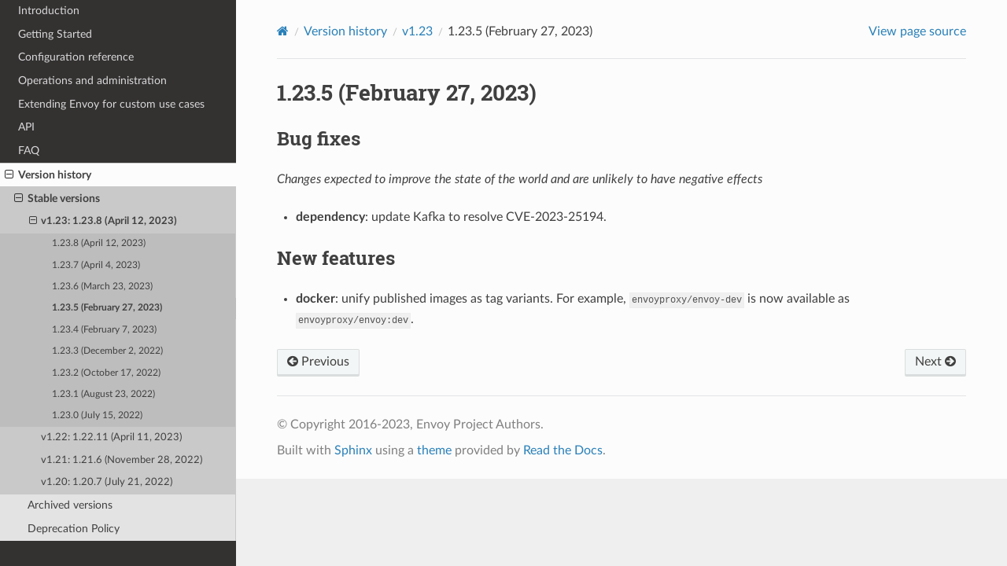

--- FILE ---
content_type: text/html; charset=UTF-8
request_url: https://www.envoyproxy.io/docs/envoy/v1.23.8/version_history/v1.23/v1.23.5
body_size: 2152
content:
<!DOCTYPE html>
<html class="writer-html5" lang="en" >
<head>
  <meta charset="utf-8" /><meta name="generator" content="Docutils 0.19: https://docutils.sourceforge.io/" />

  <meta name="viewport" content="width=device-width, initial-scale=1.0" />
  <title>1.23.5 (February 27, 2023) &mdash; envoy 1.23.8-ae7ea9 documentation</title>
      <link rel="stylesheet" href="../../_static/pygments.css" type="text/css" />
      <link rel="stylesheet" href="../../_static/css/envoy.css" type="text/css" />
      <link rel="stylesheet" href="../../_static/copybutton.css" type="text/css" />
      <link rel="stylesheet" href="../../_static/tabs.css" type="text/css" />
    <link rel="shortcut icon" href="../../_static/favicon.ico"/>
  <!--[if lt IE 9]>
    <script src="../../_static/js/html5shiv.min.js"></script>
  <![endif]-->
  
        <script integrity="sha384-vtXRMe3mGCbOeY7l30aIg8H9p3GdeSe4IFlP6G8JMa7o7lXvnz3GFKzPxzJdPfGK" src="../../_static/jquery.js"></script>
        <script integrity="sha384-lSZeSIVKp9myfKbDQ3GkN/KHjUc+mzg17VKDN4Y2kUeBSJioB9QSM639vM9fuY//" src="../../_static/_sphinx_javascript_frameworks_compat.js"></script>
        <script data-url_root="../../" id="documentation_options" src="../../_static/documentation_options.js"></script>
        <script src="../../_static/doctools.js"></script>
        <script src="../../_static/sphinx_highlight.js"></script>
        <script src="../../_static/clipboard.min.js"></script>
        <script src="../../_static/copybutton.js"></script>
    <script src="../../_static/js/theme.js"></script>
    <link rel="index" title="Index" href="../../genindex.html" />
    <link rel="search" title="Search" href="../../search.html" />
    <link rel="next" title="1.23.4 (February 7, 2023)" href="v1.23.4.html" />
    <link rel="prev" title="1.23.6 (March 23, 2023)" href="v1.23.6.html" /> 
</head>

<body class="wy-body-for-nav"> 
  <div class="wy-grid-for-nav">
    <nav data-toggle="wy-nav-shift" class="wy-nav-side">
      <div class="wy-side-scroll">
        <div class="wy-side-nav-search" >

          
          
          <a href='/docs/envoy/v1.23.8/'>
            
              <img src="../../_static/envoy-logo.png" class="logo" alt="Logo"/>
          </a>
              <div class="version">
                1.23.8-ae7ea9
              </div>
<div role="search">
  <form id="rtd-search-form" class="wy-form" action="../../search.html" method="get">
    <input type="text" name="q" placeholder="Search docs" aria-label="Search docs" />
    <input type="hidden" name="check_keywords" value="yes" />
    <input type="hidden" name="area" value="default" />
  </form>
</div>
        </div><div class="wy-menu wy-menu-vertical" data-spy="affix" role="navigation" aria-label="Navigation menu">
              <ul class="current">
<li class="toctree-l1"><a class='reference internal' href='/docs/envoy/v1.23.8/about_docs'>About the documentation</a></li>
<li class="toctree-l1"><a class='reference internal' href='/docs/envoy/v1.23.8/intro/intro'>Introduction</a></li>
<li class="toctree-l1"><a class='reference internal' href='/docs/envoy/v1.23.8/start/start'>Getting Started</a></li>
<li class="toctree-l1"><a class='reference internal' href='/docs/envoy/v1.23.8/configuration/configuration'>Configuration reference</a></li>
<li class="toctree-l1"><a class='reference internal' href='/docs/envoy/v1.23.8/operations/operations'>Operations and administration</a></li>
<li class="toctree-l1"><a class='reference internal' href='/docs/envoy/v1.23.8/extending/extending'>Extending Envoy for custom use cases</a></li>
<li class="toctree-l1"><a class='reference internal' href='/docs/envoy/v1.23.8/api/api'>API</a></li>
<li class="toctree-l1"><a class='reference internal' href='/docs/envoy/v1.23.8/faq/overview'>FAQ</a></li>
<li class="toctree-l1 current"><a class='reference internal' href='/docs/envoy/v1.23.8/version_history/version_history'>Version history</a><ul class="current">
<li class="toctree-l2 current"><a class='reference internal' href='/docs/envoy/v1.23.8/version_history/version_history#stable-versions'>Stable versions</a><ul class="current">
<li class="toctree-l3 current"><a class='reference internal' href='/docs/envoy/v1.23.8/version_history/v1.23/v1.23'>v1.23: 1.23.8 (April 12, 2023)</a><ul class="current">
<li class="toctree-l4"><a class='reference internal' href='/docs/envoy/v1.23.8/version_history/v1.23/v1.23.8'>1.23.8 (April 12, 2023)</a></li>
<li class="toctree-l4"><a class='reference internal' href='/docs/envoy/v1.23.8/version_history/v1.23/v1.23.7'>1.23.7 (April 4, 2023)</a></li>
<li class="toctree-l4"><a class='reference internal' href='/docs/envoy/v1.23.8/version_history/v1.23/v1.23.6'>1.23.6 (March 23, 2023)</a></li>
<li class="toctree-l4 current"><a class="current reference internal" href="#">1.23.5 (February 27, 2023)</a></li>
<li class="toctree-l4"><a class='reference internal' href='/docs/envoy/v1.23.8/version_history/v1.23/v1.23.4'>1.23.4 (February 7, 2023)</a></li>
<li class="toctree-l4"><a class='reference internal' href='/docs/envoy/v1.23.8/version_history/v1.23/v1.23.3'>1.23.3 (December 2, 2022)</a></li>
<li class="toctree-l4"><a class='reference internal' href='/docs/envoy/v1.23.8/version_history/v1.23/v1.23.2'>1.23.2 (October 17, 2022)</a></li>
<li class="toctree-l4"><a class='reference internal' href='/docs/envoy/v1.23.8/version_history/v1.23/v1.23.1'>1.23.1 (August 23, 2022)</a></li>
<li class="toctree-l4"><a class='reference internal' href='/docs/envoy/v1.23.8/version_history/v1.23/v1.23.0'>1.23.0 (July 15, 2022)</a></li>
</ul>
</li>
<li class="toctree-l3"><a class='reference internal' href='/docs/envoy/v1.23.8/version_history/v1.22/v1.22'>v1.22: 1.22.11 (April 11, 2023)</a></li>
<li class="toctree-l3"><a class='reference internal' href='/docs/envoy/v1.23.8/version_history/v1.21/v1.21'>v1.21: 1.21.6 (November 28, 2022)</a></li>
<li class="toctree-l3"><a class='reference internal' href='/docs/envoy/v1.23.8/version_history/v1.20/v1.20'>v1.20: 1.20.7 (July 21, 2022)</a></li>
</ul>
</li>
<li class="toctree-l2"><a class='reference internal' href='/docs/envoy/v1.23.8/version_history/version_history#archived-versions'>Archived versions</a></li>
<li class="toctree-l2"><a class='reference internal' href='/docs/envoy/v1.23.8/version_history/version_history#deprecation-policy'>Deprecation Policy</a></li>
</ul>
</li>
</ul>

        </div>
      </div>
    </nav>

    <section data-toggle="wy-nav-shift" class="wy-nav-content-wrap"><nav class="wy-nav-top" aria-label="Mobile navigation menu" >
          <i data-toggle="wy-nav-top" class="fa fa-bars"></i>
          <a href='/docs/envoy/v1.23.8/'>envoy</a>
      </nav>

      <div class="wy-nav-content">
        <div class="rst-content">
          <div role="navigation" aria-label="Page navigation">
  <ul class="wy-breadcrumbs">
      <li><a aria-label='Home' class='icon icon-home' href='/docs/envoy/v1.23.8/'></a></li>
          <li class="breadcrumb-item"><a href='/docs/envoy/v1.23.8/version_history/version_history'>Version history</a></li>
          <li class="breadcrumb-item"><a href='/docs/envoy/v1.23.8/version_history/v1.23/v1.23'>v1.23</a></li>
      <li class="breadcrumb-item active">1.23.5 (February 27, 2023)</li>
      <li class="wy-breadcrumbs-aside">
            <a href="../../_sources/version_history/v1.23/v1.23.5.rst.txt" rel="nofollow"> View page source</a>
      </li>
  </ul>
  <hr/>
</div>
          <div role="main" class="document" itemscope="itemscope" itemtype="http://schema.org/Article">
           <div itemprop="articleBody">
             
  <section id="february-27-2023">
<span id="version-history-1-23-5"></span><h1>1.23.5 (February 27, 2023)<a class="headerlink" href="#february-27-2023" title="Permalink to this heading"></a></h1>
<section id="bug-fixes">
<h2>Bug fixes<a class="headerlink" href="#bug-fixes" title="Permalink to this heading"></a></h2>
<p><em>Changes expected to improve the state of the world and are unlikely to have negative effects</em></p>
<ul class="simple">
<li><p><strong>dependency</strong>: update Kafka to resolve CVE-2023-25194.</p></li>
</ul>
</section>
<section id="new-features">
<h2>New features<a class="headerlink" href="#new-features" title="Permalink to this heading"></a></h2>
<ul class="simple">
<li><p><strong>docker</strong>: unify published images as tag variants. For example, <code class="docutils literal notranslate"><span class="pre">envoyproxy/envoy-dev</span></code> is now available
as <code class="docutils literal notranslate"><span class="pre">envoyproxy/envoy:dev</span></code>.</p></li>
</ul>
</section>
</section>


           </div>
          </div>
          <footer><div class="rst-footer-buttons" role="navigation" aria-label="Footer">
        <a accesskey='p' class='btn btn-neutral float-left' href='/docs/envoy/v1.23.8/version_history/v1.23/v1.23.6' rel='prev' title='1.23.6 (March 23, 2023)'><span class="fa fa-arrow-circle-left" aria-hidden="true"></span> Previous</a>
        <a accesskey='n' class='btn btn-neutral float-right' href='/docs/envoy/v1.23.8/version_history/v1.23/v1.23.4' rel='next' title='1.23.4 (February 7, 2023)'>Next <span class="fa fa-arrow-circle-right" aria-hidden="true"></span></a>
    </div>

  <hr/>

  <div role="contentinfo">
    <p>&#169; Copyright 2016-2023, Envoy Project Authors.</p>
  </div>

  Built with <a href="https://www.sphinx-doc.org/">Sphinx</a> using a
    <a href="https://github.com/readthedocs/sphinx_rtd_theme">theme</a>
    provided by <a href="https://readthedocs.org">Read the Docs</a>.
   

</footer>
        </div>
      </div>
    </section>
  </div>
  <script>
      jQuery(function () {
          SphinxRtdTheme.Navigation.enable(true);
      });
  </script> 

</body>
</html>